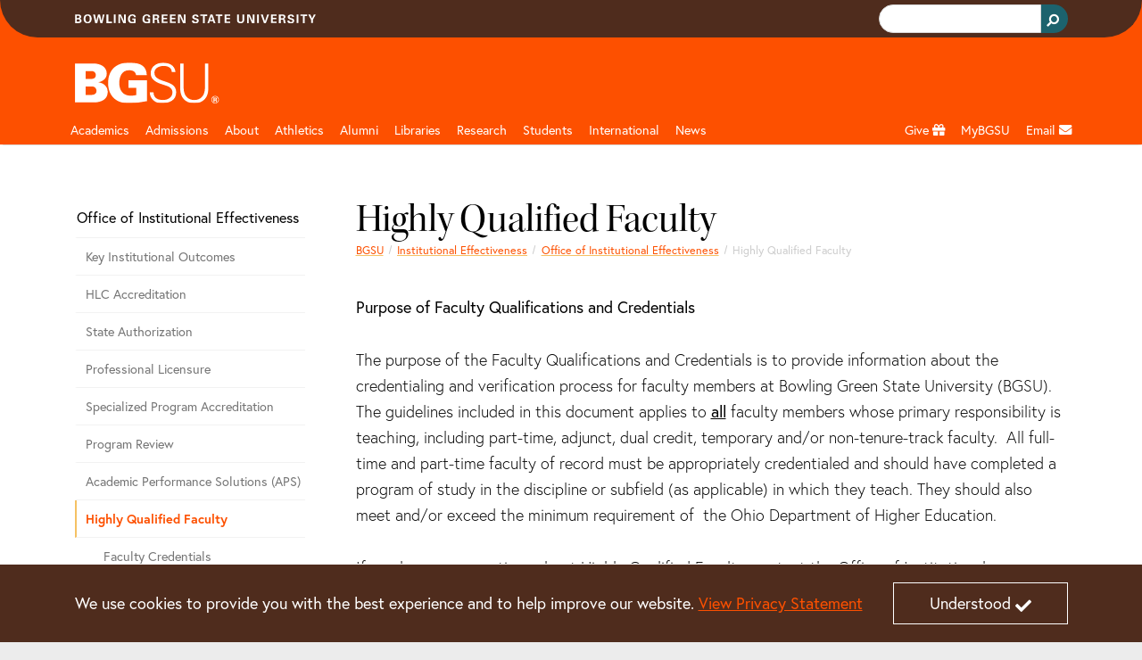

--- FILE ---
content_type: text/css;charset=utf-8
request_url: https://www.bgsu.edu/etc.clientlibs/bgsu-apps/templates/elements/v1/elements/clientlibs-author.min.b8d10ede52ccbbb45fcc6c0f72cf1886.css
body_size: 106
content:
.template__author__placeholder {
	
    margin: -0.125rem;
    border-color: rgba(128, 128, 128, 0.5);
    background-color: rgba(255, 255, 255, 0.75);
    border-style: solid;
    border-width: 0.125rem;
    
    line-height: 2.875rem;
    color: #808080;
    font-size: 0.875rem;
    text-align: center;
    font-family: adobe-clean,Helvetica,Arial,sans-serif;
    
}
.template__author__placeholder:hover {
	
	background-color: rgba(255, 255, 255, 0.55);
	color: #2583d8;
    border-color: #2583d8;
	    
}

--- FILE ---
content_type: text/javascript;charset=ISO-8859-1
request_url: https://services.bgsu.edu/externalCache/cache/alertBGr/alertBG.js
body_size: 170
content:
var alertBG={"error":"no alert"};